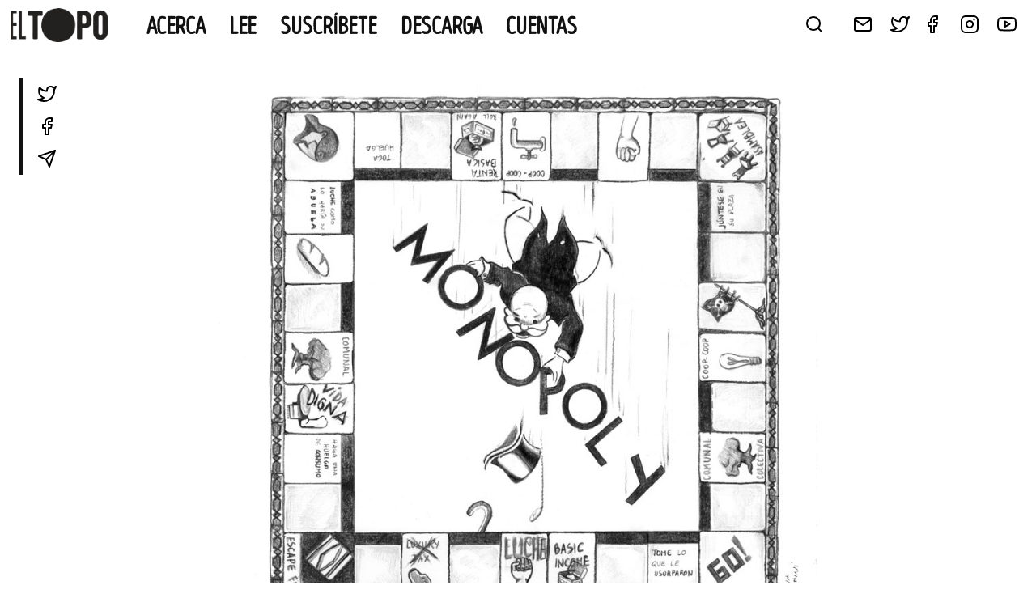

--- FILE ---
content_type: text/html; charset=UTF-8
request_url: https://eltopo.org/renta-para-otra-economia/
body_size: 15734
content:

<!DOCTYPE html>
<html lang="es" xmlns:og="http://opengraphprotocol.org/schema/" xmlns:fb="http://www.facebook.com/2008/fbml">
<head>
	<meta charset="UTF-8">
	<meta name="viewport" content="width=device-width, initial-scale=1">
	<link rel="profile" href="https://gmpg.org/xfn/11">

	<title>Renta para otra economía &#8211; EL TOPO</title>
<meta name='robots' content='max-image-preview:large' />
<link rel="alternate" type="application/rss+xml" title="EL TOPO &raquo; Feed" href="https://eltopo.org/feed/" />
<link rel="alternate" type="application/rss+xml" title="EL TOPO &raquo; Feed de los comentarios" href="https://eltopo.org/comments/feed/" />
<link rel="alternate" type="application/rss+xml" title="EL TOPO &raquo; Comentario Renta para otra economía del feed" href="https://eltopo.org/renta-para-otra-economia/feed/" />
<link rel="alternate" title="oEmbed (JSON)" type="application/json+oembed" href="https://eltopo.org/wp-json/oembed/1.0/embed?url=https%3A%2F%2Feltopo.org%2Frenta-para-otra-economia%2F" />
<link rel="alternate" title="oEmbed (XML)" type="text/xml+oembed" href="https://eltopo.org/wp-json/oembed/1.0/embed?url=https%3A%2F%2Feltopo.org%2Frenta-para-otra-economia%2F&#038;format=xml" />
<meta property="og:title" content="Renta para otra economía"/><meta property="og:type" content="article"/><meta name="twitter:card" content="summary" /><meta property="og:description" content="La economía del revés La actual economía del revés, aquella que persigue acumular capital exprimiendo vida, es la economía lógica del «mundo del revés» del que escribió Eduardo Galeano en Patas arriba, ese mundo que «premia al revés: desprecia la honradez, castiga el trabajo, recompensa la falta de escrúpulos y alimenta el canibalismo. Sus maestros [&hellip;]"/><meta property="og:url" content="https://eltopo.org/renta-para-otra-economia/"/><meta property="og:site_name" content="El Topo"/><meta property="og:image" content="https://eltopo.org/wp-content/uploads/2020/01/economia37-620x638.jpg"/><meta name="twitter:image:src" content="https://eltopo.org/wp-content/uploads/2020/01/economia37-620x638.jpg"/><style id='wp-img-auto-sizes-contain-inline-css'>
img:is([sizes=auto i],[sizes^="auto," i]){contain-intrinsic-size:3000px 1500px}
/*# sourceURL=wp-img-auto-sizes-contain-inline-css */
</style>
<style id='wp-emoji-styles-inline-css'>

	img.wp-smiley, img.emoji {
		display: inline !important;
		border: none !important;
		box-shadow: none !important;
		height: 1em !important;
		width: 1em !important;
		margin: 0 0.07em !important;
		vertical-align: -0.1em !important;
		background: none !important;
		padding: 0 !important;
	}
/*# sourceURL=wp-emoji-styles-inline-css */
</style>
<style id='wp-block-library-inline-css'>
:root{--wp-block-synced-color:#7a00df;--wp-block-synced-color--rgb:122,0,223;--wp-bound-block-color:var(--wp-block-synced-color);--wp-editor-canvas-background:#ddd;--wp-admin-theme-color:#007cba;--wp-admin-theme-color--rgb:0,124,186;--wp-admin-theme-color-darker-10:#006ba1;--wp-admin-theme-color-darker-10--rgb:0,107,160.5;--wp-admin-theme-color-darker-20:#005a87;--wp-admin-theme-color-darker-20--rgb:0,90,135;--wp-admin-border-width-focus:2px}@media (min-resolution:192dpi){:root{--wp-admin-border-width-focus:1.5px}}.wp-element-button{cursor:pointer}:root .has-very-light-gray-background-color{background-color:#eee}:root .has-very-dark-gray-background-color{background-color:#313131}:root .has-very-light-gray-color{color:#eee}:root .has-very-dark-gray-color{color:#313131}:root .has-vivid-green-cyan-to-vivid-cyan-blue-gradient-background{background:linear-gradient(135deg,#00d084,#0693e3)}:root .has-purple-crush-gradient-background{background:linear-gradient(135deg,#34e2e4,#4721fb 50%,#ab1dfe)}:root .has-hazy-dawn-gradient-background{background:linear-gradient(135deg,#faaca8,#dad0ec)}:root .has-subdued-olive-gradient-background{background:linear-gradient(135deg,#fafae1,#67a671)}:root .has-atomic-cream-gradient-background{background:linear-gradient(135deg,#fdd79a,#004a59)}:root .has-nightshade-gradient-background{background:linear-gradient(135deg,#330968,#31cdcf)}:root .has-midnight-gradient-background{background:linear-gradient(135deg,#020381,#2874fc)}:root{--wp--preset--font-size--normal:16px;--wp--preset--font-size--huge:42px}.has-regular-font-size{font-size:1em}.has-larger-font-size{font-size:2.625em}.has-normal-font-size{font-size:var(--wp--preset--font-size--normal)}.has-huge-font-size{font-size:var(--wp--preset--font-size--huge)}.has-text-align-center{text-align:center}.has-text-align-left{text-align:left}.has-text-align-right{text-align:right}.has-fit-text{white-space:nowrap!important}#end-resizable-editor-section{display:none}.aligncenter{clear:both}.items-justified-left{justify-content:flex-start}.items-justified-center{justify-content:center}.items-justified-right{justify-content:flex-end}.items-justified-space-between{justify-content:space-between}.screen-reader-text{border:0;clip-path:inset(50%);height:1px;margin:-1px;overflow:hidden;padding:0;position:absolute;width:1px;word-wrap:normal!important}.screen-reader-text:focus{background-color:#ddd;clip-path:none;color:#444;display:block;font-size:1em;height:auto;left:5px;line-height:normal;padding:15px 23px 14px;text-decoration:none;top:5px;width:auto;z-index:100000}html :where(.has-border-color){border-style:solid}html :where([style*=border-top-color]){border-top-style:solid}html :where([style*=border-right-color]){border-right-style:solid}html :where([style*=border-bottom-color]){border-bottom-style:solid}html :where([style*=border-left-color]){border-left-style:solid}html :where([style*=border-width]){border-style:solid}html :where([style*=border-top-width]){border-top-style:solid}html :where([style*=border-right-width]){border-right-style:solid}html :where([style*=border-bottom-width]){border-bottom-style:solid}html :where([style*=border-left-width]){border-left-style:solid}html :where(img[class*=wp-image-]){height:auto;max-width:100%}:where(figure){margin:0 0 1em}html :where(.is-position-sticky){--wp-admin--admin-bar--position-offset:var(--wp-admin--admin-bar--height,0px)}@media screen and (max-width:600px){html :where(.is-position-sticky){--wp-admin--admin-bar--position-offset:0px}}

/*# sourceURL=wp-block-library-inline-css */
</style><style id='global-styles-inline-css'>
:root{--wp--preset--aspect-ratio--square: 1;--wp--preset--aspect-ratio--4-3: 4/3;--wp--preset--aspect-ratio--3-4: 3/4;--wp--preset--aspect-ratio--3-2: 3/2;--wp--preset--aspect-ratio--2-3: 2/3;--wp--preset--aspect-ratio--16-9: 16/9;--wp--preset--aspect-ratio--9-16: 9/16;--wp--preset--color--black: #000000;--wp--preset--color--cyan-bluish-gray: #abb8c3;--wp--preset--color--white: #ffffff;--wp--preset--color--pale-pink: #f78da7;--wp--preset--color--vivid-red: #cf2e2e;--wp--preset--color--luminous-vivid-orange: #ff6900;--wp--preset--color--luminous-vivid-amber: #fcb900;--wp--preset--color--light-green-cyan: #7bdcb5;--wp--preset--color--vivid-green-cyan: #00d084;--wp--preset--color--pale-cyan-blue: #8ed1fc;--wp--preset--color--vivid-cyan-blue: #0693e3;--wp--preset--color--vivid-purple: #9b51e0;--wp--preset--gradient--vivid-cyan-blue-to-vivid-purple: linear-gradient(135deg,rgb(6,147,227) 0%,rgb(155,81,224) 100%);--wp--preset--gradient--light-green-cyan-to-vivid-green-cyan: linear-gradient(135deg,rgb(122,220,180) 0%,rgb(0,208,130) 100%);--wp--preset--gradient--luminous-vivid-amber-to-luminous-vivid-orange: linear-gradient(135deg,rgb(252,185,0) 0%,rgb(255,105,0) 100%);--wp--preset--gradient--luminous-vivid-orange-to-vivid-red: linear-gradient(135deg,rgb(255,105,0) 0%,rgb(207,46,46) 100%);--wp--preset--gradient--very-light-gray-to-cyan-bluish-gray: linear-gradient(135deg,rgb(238,238,238) 0%,rgb(169,184,195) 100%);--wp--preset--gradient--cool-to-warm-spectrum: linear-gradient(135deg,rgb(74,234,220) 0%,rgb(151,120,209) 20%,rgb(207,42,186) 40%,rgb(238,44,130) 60%,rgb(251,105,98) 80%,rgb(254,248,76) 100%);--wp--preset--gradient--blush-light-purple: linear-gradient(135deg,rgb(255,206,236) 0%,rgb(152,150,240) 100%);--wp--preset--gradient--blush-bordeaux: linear-gradient(135deg,rgb(254,205,165) 0%,rgb(254,45,45) 50%,rgb(107,0,62) 100%);--wp--preset--gradient--luminous-dusk: linear-gradient(135deg,rgb(255,203,112) 0%,rgb(199,81,192) 50%,rgb(65,88,208) 100%);--wp--preset--gradient--pale-ocean: linear-gradient(135deg,rgb(255,245,203) 0%,rgb(182,227,212) 50%,rgb(51,167,181) 100%);--wp--preset--gradient--electric-grass: linear-gradient(135deg,rgb(202,248,128) 0%,rgb(113,206,126) 100%);--wp--preset--gradient--midnight: linear-gradient(135deg,rgb(2,3,129) 0%,rgb(40,116,252) 100%);--wp--preset--font-size--small: 13px;--wp--preset--font-size--medium: 20px;--wp--preset--font-size--large: 36px;--wp--preset--font-size--x-large: 42px;--wp--preset--spacing--20: 0.44rem;--wp--preset--spacing--30: 0.67rem;--wp--preset--spacing--40: 1rem;--wp--preset--spacing--50: 1.5rem;--wp--preset--spacing--60: 2.25rem;--wp--preset--spacing--70: 3.38rem;--wp--preset--spacing--80: 5.06rem;--wp--preset--shadow--natural: 6px 6px 9px rgba(0, 0, 0, 0.2);--wp--preset--shadow--deep: 12px 12px 50px rgba(0, 0, 0, 0.4);--wp--preset--shadow--sharp: 6px 6px 0px rgba(0, 0, 0, 0.2);--wp--preset--shadow--outlined: 6px 6px 0px -3px rgb(255, 255, 255), 6px 6px rgb(0, 0, 0);--wp--preset--shadow--crisp: 6px 6px 0px rgb(0, 0, 0);}:where(.is-layout-flex){gap: 0.5em;}:where(.is-layout-grid){gap: 0.5em;}body .is-layout-flex{display: flex;}.is-layout-flex{flex-wrap: wrap;align-items: center;}.is-layout-flex > :is(*, div){margin: 0;}body .is-layout-grid{display: grid;}.is-layout-grid > :is(*, div){margin: 0;}:where(.wp-block-columns.is-layout-flex){gap: 2em;}:where(.wp-block-columns.is-layout-grid){gap: 2em;}:where(.wp-block-post-template.is-layout-flex){gap: 1.25em;}:where(.wp-block-post-template.is-layout-grid){gap: 1.25em;}.has-black-color{color: var(--wp--preset--color--black) !important;}.has-cyan-bluish-gray-color{color: var(--wp--preset--color--cyan-bluish-gray) !important;}.has-white-color{color: var(--wp--preset--color--white) !important;}.has-pale-pink-color{color: var(--wp--preset--color--pale-pink) !important;}.has-vivid-red-color{color: var(--wp--preset--color--vivid-red) !important;}.has-luminous-vivid-orange-color{color: var(--wp--preset--color--luminous-vivid-orange) !important;}.has-luminous-vivid-amber-color{color: var(--wp--preset--color--luminous-vivid-amber) !important;}.has-light-green-cyan-color{color: var(--wp--preset--color--light-green-cyan) !important;}.has-vivid-green-cyan-color{color: var(--wp--preset--color--vivid-green-cyan) !important;}.has-pale-cyan-blue-color{color: var(--wp--preset--color--pale-cyan-blue) !important;}.has-vivid-cyan-blue-color{color: var(--wp--preset--color--vivid-cyan-blue) !important;}.has-vivid-purple-color{color: var(--wp--preset--color--vivid-purple) !important;}.has-black-background-color{background-color: var(--wp--preset--color--black) !important;}.has-cyan-bluish-gray-background-color{background-color: var(--wp--preset--color--cyan-bluish-gray) !important;}.has-white-background-color{background-color: var(--wp--preset--color--white) !important;}.has-pale-pink-background-color{background-color: var(--wp--preset--color--pale-pink) !important;}.has-vivid-red-background-color{background-color: var(--wp--preset--color--vivid-red) !important;}.has-luminous-vivid-orange-background-color{background-color: var(--wp--preset--color--luminous-vivid-orange) !important;}.has-luminous-vivid-amber-background-color{background-color: var(--wp--preset--color--luminous-vivid-amber) !important;}.has-light-green-cyan-background-color{background-color: var(--wp--preset--color--light-green-cyan) !important;}.has-vivid-green-cyan-background-color{background-color: var(--wp--preset--color--vivid-green-cyan) !important;}.has-pale-cyan-blue-background-color{background-color: var(--wp--preset--color--pale-cyan-blue) !important;}.has-vivid-cyan-blue-background-color{background-color: var(--wp--preset--color--vivid-cyan-blue) !important;}.has-vivid-purple-background-color{background-color: var(--wp--preset--color--vivid-purple) !important;}.has-black-border-color{border-color: var(--wp--preset--color--black) !important;}.has-cyan-bluish-gray-border-color{border-color: var(--wp--preset--color--cyan-bluish-gray) !important;}.has-white-border-color{border-color: var(--wp--preset--color--white) !important;}.has-pale-pink-border-color{border-color: var(--wp--preset--color--pale-pink) !important;}.has-vivid-red-border-color{border-color: var(--wp--preset--color--vivid-red) !important;}.has-luminous-vivid-orange-border-color{border-color: var(--wp--preset--color--luminous-vivid-orange) !important;}.has-luminous-vivid-amber-border-color{border-color: var(--wp--preset--color--luminous-vivid-amber) !important;}.has-light-green-cyan-border-color{border-color: var(--wp--preset--color--light-green-cyan) !important;}.has-vivid-green-cyan-border-color{border-color: var(--wp--preset--color--vivid-green-cyan) !important;}.has-pale-cyan-blue-border-color{border-color: var(--wp--preset--color--pale-cyan-blue) !important;}.has-vivid-cyan-blue-border-color{border-color: var(--wp--preset--color--vivid-cyan-blue) !important;}.has-vivid-purple-border-color{border-color: var(--wp--preset--color--vivid-purple) !important;}.has-vivid-cyan-blue-to-vivid-purple-gradient-background{background: var(--wp--preset--gradient--vivid-cyan-blue-to-vivid-purple) !important;}.has-light-green-cyan-to-vivid-green-cyan-gradient-background{background: var(--wp--preset--gradient--light-green-cyan-to-vivid-green-cyan) !important;}.has-luminous-vivid-amber-to-luminous-vivid-orange-gradient-background{background: var(--wp--preset--gradient--luminous-vivid-amber-to-luminous-vivid-orange) !important;}.has-luminous-vivid-orange-to-vivid-red-gradient-background{background: var(--wp--preset--gradient--luminous-vivid-orange-to-vivid-red) !important;}.has-very-light-gray-to-cyan-bluish-gray-gradient-background{background: var(--wp--preset--gradient--very-light-gray-to-cyan-bluish-gray) !important;}.has-cool-to-warm-spectrum-gradient-background{background: var(--wp--preset--gradient--cool-to-warm-spectrum) !important;}.has-blush-light-purple-gradient-background{background: var(--wp--preset--gradient--blush-light-purple) !important;}.has-blush-bordeaux-gradient-background{background: var(--wp--preset--gradient--blush-bordeaux) !important;}.has-luminous-dusk-gradient-background{background: var(--wp--preset--gradient--luminous-dusk) !important;}.has-pale-ocean-gradient-background{background: var(--wp--preset--gradient--pale-ocean) !important;}.has-electric-grass-gradient-background{background: var(--wp--preset--gradient--electric-grass) !important;}.has-midnight-gradient-background{background: var(--wp--preset--gradient--midnight) !important;}.has-small-font-size{font-size: var(--wp--preset--font-size--small) !important;}.has-medium-font-size{font-size: var(--wp--preset--font-size--medium) !important;}.has-large-font-size{font-size: var(--wp--preset--font-size--large) !important;}.has-x-large-font-size{font-size: var(--wp--preset--font-size--x-large) !important;}
/*# sourceURL=global-styles-inline-css */
</style>

<style id='classic-theme-styles-inline-css'>
/*! This file is auto-generated */
.wp-block-button__link{color:#fff;background-color:#32373c;border-radius:9999px;box-shadow:none;text-decoration:none;padding:calc(.667em + 2px) calc(1.333em + 2px);font-size:1.125em}.wp-block-file__button{background:#32373c;color:#fff;text-decoration:none}
/*# sourceURL=/wp-includes/css/classic-themes.min.css */
</style>
<link rel='stylesheet' id='contact-form-7-css' href='https://eltopo.org/wp-content/plugins/contact-form-7/includes/css/styles.css?ver=6.1.4' media='all' />
<link rel='stylesheet' id='topo-style-base-css' href='https://eltopo.org/wp-content/themes/topo/style.css?ver=2.0.0' media='all' />
<link rel='stylesheet' id='topo-style-css' href='https://eltopo.org/wp-content/themes/topo/css/style.css?ver=2.0.0' media='all' />
<link rel='stylesheet' id='wp-block-paragraph-css' href='https://eltopo.org/wp-includes/blocks/paragraph/style.min.css?ver=6.9' media='all' />
<link rel="https://api.w.org/" href="https://eltopo.org/wp-json/" /><link rel="alternate" title="JSON" type="application/json" href="https://eltopo.org/wp-json/wp/v2/posts/4640" /><link rel="EditURI" type="application/rsd+xml" title="RSD" href="https://eltopo.org/xmlrpc.php?rsd" />
<meta name="generator" content="WordPress 6.9" />
<link rel="canonical" href="https://eltopo.org/renta-para-otra-economia/" />
<link rel='shortlink' href='https://eltopo.org/?p=4640' />
<link rel="pingback" href="https://eltopo.org/xmlrpc.php"><link rel='shortcut icon' href='https://eltopo.org/wp-content/themes/topo/img/favicon.png' />
		<style type="text/css">
					.site-title,
			.site-description {
				position: absolute;
				clip: rect(1px, 1px, 1px, 1px);
				}
					</style>
		<link rel="icon" href="https://eltopo.org/wp-content/uploads/2022/09/cropped-favicon-32x32.png" sizes="32x32" />
<link rel="icon" href="https://eltopo.org/wp-content/uploads/2022/09/cropped-favicon-192x192.png" sizes="192x192" />
<link rel="apple-touch-icon" href="https://eltopo.org/wp-content/uploads/2022/09/cropped-favicon-180x180.png" />
<meta name="msapplication-TileImage" content="https://eltopo.org/wp-content/uploads/2022/09/cropped-favicon-270x270.png" />
		<style id="wp-custom-css">
			h2.suscriptions__label {
	margin-top: 48px;
}

.number__cover img {
	width: 250px;
}

.entry-content a,
.force_color a {
	text-decoration: underline;
	text-decoration-color: #b8ffad;
}

.no-style-link a {
	text-decoration: none !important;
}

.subscribe_button a {
  border-bottom: 8px solid #50cc45 !important;
  background-color: #28a745 !important;
  transition: background-color 0.2s ease, border-color 0.2s ease !important;
	color: white !important;
padding: 0 12px !important;
line-height: 40px !important;
	font-size: 4rem;
font-family: var(--font-headers);
}

.suscribe_column {
	border: 1px solid black !important;
	padding-bottom: 10px !important;
}

.suscribe_column h3 {
	padding-top: .7em !important;
	padding-bottom: .6em !important;
}

.article__author-desc {
	line-height: 1.2;
	margin-bottom: 36px;
}

.article__author-desc a {
	text-decoration: underline;
	text-decoration-style: dashed;
}		</style>
		</head>

<body class="wp-singular post-template-default single single-post postid-4640 single-format-standard wp-custom-logo wp-theme-topo no-sidebar">
<div id="page" class="site">
	<a class="skip-link screen-reader-text" href="#primary">Skip to content</a>

	<header id="masthead" class="site-header">
			<div class="site-branding">
					<a href="https://eltopo.org/" class="custom-logo-link" rel="home"><img width="592" height="206" src="https://eltopo.org/wp-content/uploads/2021/11/cabecera-simple.png" class="custom-logo" alt="EL TOPO" decoding="async" fetchpriority="high" srcset="https://eltopo.org/wp-content/uploads/2021/11/cabecera-simple.png 592w, https://eltopo.org/wp-content/uploads/2021/11/cabecera-simple-300x104.png 300w" sizes="(max-width: 592px) 100vw, 592px" /></a>							<p class="site-title">
									<a href="https://eltopo.org/" rel="home">
											EL TOPO									</a>
							</p>
												<p class="site-description">
									El periódico tabernario más leído de Sevilla							</p>
								</div>
			<div class="site-navigation">
					<nav id="site-navigation" class="site_navigation__left main-navigation">
							<button class="menu-toggle" aria-controls="primary-menu" aria-expanded="false">
									<img class="closed" src="/wp-content/themes/topo/img/feather/menu.svg" />
									<img class="open" src="/wp-content/themes/topo/img/feather/x.svg" />
							</button>
							<div class="menu-menu-principal-container"><ul id="primary-menu" class="menu"><li id="menu-item-11333" class="menu-item menu-item-type-post_type menu-item-object-page menu-item-11333"><a href="https://eltopo.org/el_topo/">Acerca</a></li>
<li id="menu-item-8397" class="menu-item menu-item-type-post_type menu-item-object-page menu-item-8397"><a href="https://eltopo.org/lee/">Lee</a></li>
<li id="menu-item-8390" class="menu-item menu-item-type-post_type menu-item-object-page menu-item-8390"><a href="https://eltopo.org/suscribete/">Suscríbete</a></li>
<li id="menu-item-5042" class="menu-item menu-item-type-post_type menu-item-object-page menu-item-5042"><a href="https://eltopo.org/leer-descargar-el-topo/">Descarga</a></li>
<li id="menu-item-10903" class="menu-item menu-item-type-post_type menu-item-object-page menu-item-10903"><a href="https://eltopo.org/cuentas/">CUENTAS</a></li>
</ul></div>					</nav>
					<div class="site-navigation__right">
							<div class="search-widget">
									<img class="trigger" src="/wp-content/themes/topo/img/feather/search.svg" />
									<div class="search-wrapper">
											<form class="search-form" action="/">
													<input class="search-form__query" type="text" placeholder="¿Qué buscas?" name="s" />
													<input class="search-form__submit" type="submit" value="Busca" />
											</form>
											<img class="bg" src="/wp-content/themes/topo/img/logos/logo--el-topo--footer.jpg" /><br/>
											<img class="trigger close" src="/wp-content/themes/topo/img/feather/x.svg" />
									</div>
							</div>
							<div class="menu-social">
									<ul class="menu-social__items menu-inline">
											<li class="menu-social__item">
													<a href="/contacta">
														<img src="/wp-content/themes/topo/img/feather/mail.svg" />
													</a>
											</li>
											<li class="menu-social__item">
													<a href="http://twitter.com/@TopoTabernario" target="_blank">
														<img src="/wp-content/themes/topo/img/feather/twitter.svg" />
													</a>
											</li>
											<li class="menu-social__item menu-social__item--facebook">
													<a href="http://www.facebook.com/TopoTabernario" target="_blank">
															<img src="/wp-content/themes/topo/img/feather/facebook.svg" />
													</a>
											</li>
											<li class="menu-social__item">
													<a href="https://www.instagram.com/topotabernario/" target="_blank">
															<img src="/wp-content/themes/topo/img/feather/instagram.svg" />
													</a>
											</li>
											<li class="menu-social__item">
													<a href="http://www.youtube.com/channel/UC3oXzkzOwWPXEqbVnmgOjWA" target="_blank">
															<img src="/wp-content/themes/topo/img/feather/youtube.svg" />
													</a>
											</li>
									</ul>
							</div>
					</div>
			</div>
        </header><!-- #masthead -->

	<main id="primary" class="site-main fixed-width">

		
<div class="progress-container">
    <div class="progress-bar" id="progress-bar"></div>
  </div>
<article id="post-4640" class="article post-4640 post type-post status-publish format-standard has-post-thumbnail hentry category-la-cuenta-de-la-vieja tag-andalucia tag-cooperativismo tag-per tag-renta-basica">
        <div class="article__image">
			<div class="post-thumbnail">
				<img width="875" height="900" src="https://eltopo.org/wp-content/uploads/2020/01/economia37.jpg" class="attachment-post-thumbnail size-post-thumbnail wp-post-image" alt="" decoding="async" srcset="https://eltopo.org/wp-content/uploads/2020/01/economia37.jpg 875w, https://eltopo.org/wp-content/uploads/2020/01/economia37-292x300.jpg 292w, https://eltopo.org/wp-content/uploads/2020/01/economia37-620x638.jpg 620w, https://eltopo.org/wp-content/uploads/2020/01/economia37-768x790.jpg 768w, https://eltopo.org/wp-content/uploads/2020/01/economia37-480x494.jpg 480w" sizes="(max-width: 875px) 100vw, 875px" />			</div><!-- .post-thumbnail -->

		</div>
  <div class="article__number-section">
      <span class="left">
          nº37 · Nov 2019  | <b><a href="https://eltopo.org/category/la-cuenta-de-la-vieja/">la cuenta de la vieja</a></b>
      </span>
  </div>
        <h1 class="article__title">Renta para otra economía</h1>                <div class="article__meta">
                        <h3 class="article__author">
                                        Óscar García Jurado                        </h3>
                              <h4 class="article__art">
                                                                                Ilustra
                                                                                                Natalia Menghini                                                                </h4>
          </div>
    <div class="article__content">
                        <p class="article__excerpt">
                                «Desgraciao aquel que come / el pan en manita ajena. / Siempre mirando a la cara / si la ponen mala o güena». Popular. Letra flamenca                </p>
        
<p><strong>La economía del revés</strong></p>



<p>La actual <em>economía</em> <em>del revés</em>, aquella que persigue acumular capital exprimiendo vida, es la economía lógica del «mundo del revés» del que escribió Eduardo Galeano en <em>Patas arriba</em>, ese mundo que «premia al revés: desprecia la honradez, castiga el trabajo, recompensa la falta de escrúpulos y alimenta el canibalismo. Sus maestros calumnian a la naturaleza: la injusticia, dicen, es ley natural».</p>



<p>La economía capitalista, la economía del revés, es la historia de cómo el capital, en grandes cantidades en poder de un número muy reducido de personas, ha logrado su soberanía o dominación a costa de la inmensa mayoría de la población. Tanto que es el capital el que otorga el derecho a la existencia. La mayoría de la gente tiene derecho a vivir si obtiene un salario, para lo que cual debe ser demandada y contratada como mano de obra en el mercado de trabajo. Las personas y la naturaleza convertidas en mercancías comprables y vendibles, con precios necios.</p>



<p>La instauración de la economía capitalista, tanto en Andalucía como en el resto de sociedades, convirtió a los bienes comunes y los medios de producción y vida, en propiedad privada. Desde ese momento, las personas propietarias pasaron a necesitar de otras dispuestas a trabajar para ellas, así como las no propietarias pasaron a necesitar un salario ante la imposibilidad creciente de ganarse la vida de forma autónoma. La imposición del trabajo «dependiente y servil» requirió de una enorme violencia, desde la sufrida por las mujeres en la «caza de brujas» hasta la causada por generaciones andaluzas por <em>guardias</em> poco cívicas.</p>



<p>En Andalucía, y sobre todo en su medio rural, la economía capitalista ha tenido como agente hegemónico al latifundio y la gran explotación agraria. La historia de la economía capitalista en Andalucía se caracteriza por la secular y extrema desigualdad en la propiedad de la tierra y, por tanto, en la apropiación del excedente económico generado. El sistema latifundista propició el que una mínima proporción de la población lo tuviera casi todo, mientras que la mayoría se quedaba sin nada, obligada a «mendigar trabajo». Es en ese momento en el que Andalucía, ejemplo de economía del revés, se convierte en una tierra extremadamente rica poblada por mujeres y hombre pobres.</p>



<p><strong>El PER y las cooperativas agrarias: legitimación para la acumulación del revés</strong></p>



<p>El Estado ha intervenido en esta economía en épocas más liberales y en épocas menos liberales, incluso en las neoliberales. Y lo ha hecho poniendo en marcha herramientas para consolidar y legitimar el gran capital agrario andaluz, el agente hegemónico en gran parte de nuestra historia. Entre las mismas nos encontramos con el Plan de empleo rural (PER) y el cooperativismo agrario. Tanto uno como otro han supuesto perfectas estrategias de acumulación y legitimación del capitalismo agrario andaluz.</p>



<p>El PER ha servido y sirve (con distintos nombres pero similares estructuras) como herramienta para disminuir los costes empresariales (salarios), al tiempo que «ayudaba» a las personas jornaleras a evitar la emigración (y seguir ofreciendo su imprescindible fuerza de trabajo al latifundista). Así, estas políticas estatales han sido muy útiles como mecanismo de control social que ha hecho desaparecer la reivindicación jornalera de la reforma agraria (reparto de la tierra) y ha reforzado la dependencia y marginación de las economías del medio rural andaluz y sus gentes. Es decir, que, antes que un «sistema de protección social» , sería más correcto denominarlo <em>sistema de protección empresarial</em>.</p>



<p>El cooperativismo agrario, por su parte, sirvió como herramienta para mejorar los ingresos de la gran explotación agraria mediante la mejora de los precios de sus productos. Este cooperativismo, con origen mayoritario en el franquismo e impulsado por la Junta de Andalucía en las últimas décadas, ha jugado un papel convergente con el realizado por el PER: mejorar las cuentas y beneficios de la agricultura latifundista, uno por la vía de los ingresos y otro de los costes. La inmensa mayoría de estas cooperativas agrarias consistieron, como dijo M. Haubert, en «empresas asociativas» o «cooperativas de servicios a los propietarios de tierras». De este modo, y en palabras del autor antes citado, «la modernización y la capitalización del campo, en vez de poner en tela de juicio el poder económico, social y político de los caciques, podía reforzarlo considerablemente.»</p>



<p>A pesar de denominarse cooperativas, estas grandes empresas apenas ponen en marcha estrategias de democracia económica. Además, la distribución de las ingentes rentas que generan no repercute de forma equitativa en el campo andaluz, sino que mantienen la injusticia y el mal reparto. Las cooperativas agrarias se han convertido en cooperadoras necesarias del actual capitalismo global, que las utiliza para succionar la riqueza que genera el campo andaluz. De este modo, las grandes cooperativas empresariales refuerzan, en pleno siglo xxi, como diría Haubert, el poder «económico, social y político de los caciques» y son legitimadoras y herramientas clave del capital global que succiona las riquezas del agro andaluz. Al igual que el Estado franquista, la actual administración andaluza, española y europea, favorece estos procesos y, disfrazado de cooperativismo, se afianza la injusta situación secular del medio rural andaluz.</p>



<p>Para ser justos, es necesario indicar que quedan al margen de estas prácticas pequeñas cooperativas agrícolas que sí tienen como objetivo la mejora de sus personas socias y llevan a cabo, o al menos lo intentan, estrategias participativas y democráticas de gestión. Además, y muy alejada de estas dinámicas, se encuentra la experiencia cooperativa de Marinaleda. No se trata de una cooperativa de personas propietarias de tierras, sino de jornaleras que trabajan de forma autogestionada una tierra pública; es decir luchando con el objetivo de que sea un proyecto de propiedad pública, planificación comunitaria y gestión cooperativa.&nbsp;</p>



<p><strong>Movimiento cooperativista transformador</strong></p>



<p>Nos planteamos si es posible poner en marcha un movimiento cooperativo y un sistema de protección social que pongan del derecho, al menos en parte, esta economía del revés. Se trataría de pasar del PER a la renta básica (RB, un subsidio agrario sin peonadas para toda la población), y del cooperativismo agrario a un movimiento cooperativista transformador.</p>



<p>Una RB similar al PER, y un movimiento cooperativista como el actual agrario, no servirán para otra cosa que para continuar legitimando una relaciones económicas que están provocando que el 38,2% de la población de Andalucía está en riesgo de pobreza o exclusión social (datos de la Red andaluza contra la pobreza y la exclusión social). Sin embargo, una RB incondicional, individual y universal y un movimiento cooperativista con otro modo de entender la propiedad, el trabajo y el valor podrían servir para mejorar la realidad socioeconómica de Andalucía. Veamos.</p>



<p>Para intentar volver a poner del derecho a la economía del revés, hoy día se habla con profusión de economía social, valga la redundancia. Y es que, aunque es reiterativo poner el adjetivo social tras el sustantivo economía, la situación a la que ha llevado a esta sociedad la economía capitalista provoca estas situaciones que se acercan a lo absurdo. El movimiento cooperativo forma parte de esta economía, de este conjunto de iniciativas socioeconómicas que priorizan la satisfacción de las necesidades de las personas por encima del lucro, de los beneficios. Ahora bien, para que las cooperativas y el resto de entidades de la economía social andaluza tengan vocación transformadora es preciso buscar alternativas a las formas en que la economía capitalista considera el valor, el trabajo y la propiedad. Es decir, difícilmente podremos hablar de economías transformadoras sin buscar alternativas al trabajo asalariado dependiente, al valor de cambio y la propiedad privada, pilares básicos de la economía capitalista.</p>



<p>La economía capitalista convierte el trabajo social, es decir, el trabajo realizado para otras personas, en trabajo dedicado únicamente a la producción y reproducción del capital (y cada vez más contra la vida). Frente a esto, el movimiento cooperativista transformador debe contribuir a eliminar la explotación de unas personas por otras mediante el establecimiento de la cooperación en un proceso laboral común. Además, si como objetivo está la reproducción de la vida, debe atender a otros trabajos sin salario y, de este modo, la explotación específica de las mujeres en la economía capitalista.</p>



<p>La búsqueda de otro trabajo no dependiente está completamente relacionada con la eliminación de la propiedad privada de los medios de producción o de vida en los que se sustenta las condiciones materiales de la gente. La economía social transformadora debe propiciar un nuevo sistema productivo comunitario que busque alternativas a la propiedad privada. En este sentido, es de interés reflexionar sobre la instauración de «fondos colectivos de recursos» donde la propiedad pase a ser colectiva, gestionada democráticamente, participada por múltiples agentes y tenga objetivos vinculados al movimiento transformador y alejados de la economía capitalista.</p>



<p>En tercer lugar, se trata de producir bienes y servicios en función de, hasta donde sea posible, el valor de uso, y que este sea capaz de subordinar al valor de cambio. La economía capitalista tiene como base otorgar a los bienes y servicios el valor que marca la demanda solvente o poder de compra. Si alguien no tiene poder de compra, es decir dinero, no podrá satisfacer sus necesidades y deja de tener derecho a la vida. Se trata, posiblemente, del eje o elemento más difícil de alcanzar por las actuales entidades o unidades productivas pues el contexto en el que se mueven no les permite tener un grado de autonomía demasiado amplio.</p>



<p><strong>Autonomía para otra economía</strong></p>



<p>Por tanto, la economía social que busca la transformación hacia el poscapitalismo requiere de la adopción de alternativas a la propiedad privada, al trabajo dependiente y al mercado o valor de cambio. ¿Hasta qué punto puede la renta básica impulsar este cooperativismo? En principio, hay que tener en cuenta que la renta básica no es una medida que vaya contra la propiedad privada de los medios de producción, ni signifique un cambio en las estructuras esenciales de la economía capitalista. Ahora bien, consideramos que puede servir o tiene un claro potencial para debilitar tanto la propiedad privada como el poder que ejerce el capital sobre el trabajo asalariado. Desde esta perspectiva, la renta básica es una medida que proporciona autonomía a las personas respecto al mercado de trabajo, respecto al trabajo dependiente y, por tanto, al capital. Se trata de una medida que resta poder al propietario de los medios de producción pues deja de otorgar el derecho a vivir.</p>



<p>Por otro lado, la renta básica dota de poder de compra a todo el mundo por lo que convierte la demanda de muchas personas en real. Así, es una medida que pone por delante de la ganancia la satisfacción de las necesidades de la gente y, por tanto, es una medida que subordina el valor de cambio al valor de uso.</p>



<p>Por último, y en relación con el movimiento cooperativo, una RB sería un potente apoyo de rentas para aquellas personas que deseen crear una cooperativa o cualquier entidad de economía social con vocación transformadora. La precariedad y el desempleo han impulsado a muchas personas hacia la economía social más como «actividad refugio» que como forma de trabajo o actividad con potencialidad enriquecedora y de transformación. La renta básica aumenta el grado de autonomía de las personas y de este modo facilita la generación de actividad económica transformadora, con menos precariedad y más capacidad de tomar decisiones.</p>



<p>Cualquier sistema de protección social, como cualquier tipo de economía social, pueden ser tanto agentes de legitimación como de transformación. Tanto el PER como la renta básica, tanto una cooperativa como una fundación o asociación, pueden asentar la actual economía del revés o ser agentes transformadores de la misma. No obstante, el potencial transformador de la renta básica es muy superior a la del PER o sistemas asistenciales similares, del mismo modo que lo es el existente en la nueva economía social andaluza representada por Coop57 o REAS respecto a cooperativismo agrario. Tanto la renta básica como el cooperativismo transformador son medidas útiles para desmercantilizar bienes y servicios prioritarios o estratégicos para la vida. En este sentido, la primera es una herramienta que puede impulsar a la segunda y, entre ambas, avanzar hacia una economía que deje de estar del revés, que deje de estar contra la vida.</p>
    </div><!-- .entry-content -->
    <div class="menu-share">
        <ul class="menu-share__items">
            <li class="menu-share__item" data-tooltip="Comparte este artículo en Twitter" data-tooltip-right>
                <a href="https://twitter.com/intent/tweet?text=Renta para otra economía https://eltopo.org/renta-para-otra-economia/" target="_blank">
                    <img src="/wp-content/themes/topo/img/feather/twitter.svg" />
                </a>
            </li>
            <li class="menu-share__item" data-tooltip="Comparte este artículo en Facebook" data-tooltip-right>
                <a href="https://www.facebook.com/sharer/sharer.php?u=https://eltopo.org/renta-para-otra-economia/&t=Renta para otra economía" target="_blank">
                    <img src="/wp-content/themes/topo/img/feather/facebook.svg" />
                </a>
            </li>
            <li class="menu-share__item" data-tooltip="Comparte este artículo en Telegram" data-tooltip-right>
                <a href="https://t.me/share/url?url=https://eltopo.org/renta-para-otra-economia/&text=Renta para otra economía" target="_blank">
                    <img src="/wp-content/themes/topo/img/feather/send.svg" />
                </a>
            </li>
        </ul>
    </div>
    <footer class="article__footer">
                        <h5 class="article__author-desc">
            Por Óscar García Jurado. Economista         </h5>
        <div class="other_articles">
            <p class="other_articles__label">
                Otros artículos de Óscar García Jurado 
            </p>
            <ul class="other_articles__items">
                            <li class="other_articles__item">
                    <a href="https://eltopo.org/pensar-para-vivir/">
                        Pensar para vivir                    </a>
                </li>
                            <li class="other_articles__item">
                    <a href="https://eltopo.org/economia-social-subversiva-la-vacuna/">
                        Economía social subversiva: La Vacuna                    </a>
                </li>
                            <li class="other_articles__item">
                    <a href="https://eltopo.org/la-economia-del-favor-sobre-la-desigualdad-y-el-clientelismo-en-andalucia/">
                        La economía del favor. Sobre la desigualdad y el clientelismo en Andalucía                    </a>
                </li>
                            <li class="other_articles__item">
                    <a href="https://eltopo.org/un-pinar-un-metro-dos-bases/">
                        Un pinar, un Metro, dos bases                    </a>
                </li>
                            <li class="other_articles__item">
                    <a href="https://eltopo.org/especializacion-turistica-extractivismo-y-otras-cosas-feas-a-evitar/">
                        Especialización turística, extractivismo y otras cosas feas a evitar                    </a>
                </li>
                            <li class="other_articles__item">
                    <a href="https://eltopo.org/colaboracion-y-transformacion-capital-o-vida/">
                        Colaboración y transformación, capital o vida                    </a>
                </li>
                            <li class="other_articles__item">
                    <a href="https://eltopo.org/los-origenes-del-cooperativismo-andaluz/">
                        Los orígenes del cooperativismo andaluz                    </a>
                </li>
                            <li class="other_articles__item">
                    <a href="https://eltopo.org/trabajo-y-empleo-en-andalucia/">
                        Trabajo y empleo en Andalucía                    </a>
                </li>
                            <li class="other_articles__item">
                    <a href="https://eltopo.org/coop-57-andalucia-una-herramienta-para-la-economia-social-transformadora/">
                        Coop 57 Andalucía:                    </a>
                </li>
                        </ul>
        </div>
                                <div class="article__tags">
              <span class="tags-links">
                  <a href="https://eltopo.org/tag/andalucia/" rel="tag">andalucía</a><a href="https://eltopo.org/tag/cooperativismo/" rel="tag">cooperativismo</a><a href="https://eltopo.org/tag/per/" rel="tag">PER</a><a href="https://eltopo.org/tag/renta-basica/" rel="tag">renta básica</a>              </span>
        </div>
          </footer><!-- .entry-footer -->
</article><!-- #post-1319 -->

	</main><!-- #main -->
	<div class="view-entities">
			<h3 class="view-entities__label">
					<a href="/suscribete">
							Nos apoya
					</a>
			</h3>
			<div class="view-entities__items">
										<div class="view-entities__item grid-two">
							<div class="left">
									<div class="view-entities__image">
											<img width="364" height="139" src="https://eltopo.org/wp-content/uploads/2020/10/logo-delsur.jpg" class="attachment-post-thumbnail size-post-thumbnail wp-post-image" alt="" decoding="async" loading="lazy" srcset="https://eltopo.org/wp-content/uploads/2020/10/logo-delsur.jpg 364w, https://eltopo.org/wp-content/uploads/2020/10/logo-delsur-300x115.jpg 300w" sizes="auto, (max-width: 364px) 100vw, 364px" />									</div>
							</div>
							<div class="right">
									<div class="view-entities__summary">
										<!-- wp:paragraph -->
<p>Derechos Al Sur (DelSur - Estudio Jurídico) es una cooperativa andaluza de abogadas y abogados que nacemos de la experiencia acumulada de varios despachos colectivos y en el que el planteamiento ético de las relaciones jurídicas y económicas se configura como la principal característica de la empresa, siendo éste tanto la base deontológica del ejercicio de la profesión como el marco del compromiso personal con el cliente.</p>
<!-- /wp:paragraph -->

<!-- wp:paragraph -->
<p>Derechos Al Sur se llama así porque estamos comprometidos con los derechos de nuestra tierra, Andalucía, en la que por desgracia muchas veces sus personas están carentes de los mismos. Así, nos configuramos como una empresa en lo que lo importante y lo primero es la defensa los derechos individuales y colectivos de la ciudadanía. Nuestra principal razón de ser es ofrecer un servicio jurídico de calidad a cualquier persona u organización que vea recortados, tanto por particulares como por instituciones, sus derechos y libertades.</p>
<!-- /wp:paragraph -->									</div>
																		<div class="view-entities__seemore">
											<a href="https://derechosalsur.coop/" target="_blank">
													https://derechosalsur.coop/											</a>
									</div>
																</div>
					</div>
								</div>
	</div>
  
	<footer id="colophon" class="site-footer">
			<div class="go-top hidden">
					<img src="/wp-content/themes/topo/img/feather/arrow-up.svg" />
			</div>
								<img class="topito" src="/wp-content/themes/topo/img/logos/logo--el-topo--footer.jpg" />
						<div class="signature">
                                        El Topo. El periódico tabernario más leído de Sevilla.<br />
<a href="https://creativecommons.org/licenses/by-nc-sa/4.0/deed.es" target="_blank" style="border-top: 1px solid #333; padding: 5px 10px;" >
<svg xmlns="http://www.w3.org/2000/svg" height="16" width="15.5" viewBox="0 0 496 512"><!--!Font Awesome Free 6.5.1 by @fontawesome - https://fontawesome.com License - https://fontawesome.com/license/free Copyright 2024 Fonticons, Inc.--><path fill="#AAA" d="M245.8 214.9l-33.2 17.3c-9.4-19.6-25.2-19.9-27.5-19.9-22.1 0-33.2 14.6-33.2 43.8 0 23.6 9.2 43.8 33.2 43.8 14.5 0 24.7-7.1 30.6-21.3l30.6 15.5c-6.2 11.5-25.7 39-65.1 39-22.6 0-74-10.3-74-77.1 0-58.7 43-77.1 72.6-77.1 30.7 0 52.7 12 66 35.9zm143.1 0l-32.8 17.3c-9.5-19.8-25.7-19.9-27.9-19.9-22.1 0-33.2 14.6-33.2 43.8 0 23.6 9.2 43.8 33.2 43.8 14.5 0 24.7-7.1 30.5-21.3l31 15.5c-2.1 3.8-21.4 39-65.1 39-22.7 0-74-9.9-74-77.1 0-58.7 43-77.1 72.6-77.1 30.7 0 52.6 12 65.6 35.9zM247.6 8.1C104.7 8.1 0 123.1 0 256.1c0 138.5 113.6 248 247.6 248 129.9 0 248.4-100.9 248.4-248 0-137.9-106.6-248-248.4-248zm.9 450.8c-112.5 0-203.7-93-203.7-202.8 0-105.4 85.4-203.3 203.7-203.3 112.5 0 202.8 89.5 202.8 203.3 0 121.7-99.7 202.8-202.8 202.8z"/></svg>
<svg xmlns="http://www.w3.org/2000/svg" height="16" width="15.5" viewBox="0 0 496 512"><!--!Font Awesome Free 6.5.1 by @fontawesome - https://fontawesome.com License - https://fontawesome.com/license/free Copyright 2024 Fonticons, Inc.--><path fill="#AAA" d="M314.9 194.4v101.4h-28.3v120.5h-77.1V295.9h-28.3V194.4c0-4.4 1.6-8.2 4.6-11.3 3.1-3.1 6.9-4.7 11.3-4.7H299c4.1 0 7.8 1.6 11.1 4.7 3.1 3.2 4.8 6.9 4.8 11.3zm-101.5-63.7c0-23.3 11.5-35 34.5-35s34.5 11.7 34.5 35c0 23-11.5 34.5-34.5 34.5s-34.5-11.5-34.5-34.5zM247.6 8C389.4 8 496 118.1 496 256c0 147.1-118.5 248-248.4 248C113.6 504 0 394.5 0 256 0 123.1 104.7 8 247.6 8zm.8 44.7C130.2 52.7 44.7 150.6 44.7 256c0 109.8 91.2 202.8 203.7 202.8 103.2 0 202.8-81.1 202.8-202.8 .1-113.8-90.2-203.3-202.8-203.3z"/></svg>
<svg xmlns="http://www.w3.org/2000/svg" height="16" width="15.5" viewBox="0 0 496 512"><!--!Font Awesome Free 6.5.1 by @fontawesome - https://fontawesome.com License - https://fontawesome.com/license/free Copyright 2024 Fonticons, Inc.--><path fill="#AAA" d="M247.6 8C387.4 8 496 115.9 496 256c0 147.2-118.5 248-248.4 248C113.1 504 0 393.2 0 256 0 123.1 104.7 8 247.6 8zM55.8 189.1c-7.4 20.4-11.1 42.7-11.1 66.9 0 110.9 92.1 202.4 203.7 202.4 122.4 0 177.2-101.8 178.5-104.1l-93.4-41.6c-7.7 37.1-41.2 53-68.2 55.4v38.1h-28.8V368c-27.5-.3-52.6-10.2-75.3-29.7l34.1-34.5c31.7 29.4 86.4 31.8 86.4-2.2 0-6.2-2.2-11.2-6.6-15.1-14.2-6-1.8-.1-219.3-97.4zM248.4 52.3c-38.4 0-112.4 8.7-170.5 93l94.8 42.5c10-31.3 40.4-42.9 63.8-44.3v-38.1h28.8v38.1c22.7 1.2 43.4 8.9 62 23L295 199.7c-42.7-29.9-83.5-8-70 11.1 53.4 24.1 43.8 19.8 93 41.6l127.1 56.7c4.1-17.4 6.2-35.1 6.2-53.1 0-57-19.8-105-59.3-143.9-39.3-39.9-87.2-59.8-143.6-59.8z"/></svg>
<svg xmlns="http://www.w3.org/2000/svg" height="16" width="15.5" viewBox="0 0 496 512"><!--!Font Awesome Free 6.5.1 by @fontawesome - https://fontawesome.com License - https://fontawesome.com/license/free Copyright 2024 Fonticons, Inc.--><path fill="#AAA" d="M247.6 8C389.4 8 496 118.1 496 256c0 147.1-118.5 248-248.4 248C113.6 504 0 394.5 0 256 0 123.1 104.7 8 247.6 8zm.8 44.7C130.2 52.7 44.7 150.6 44.7 256c0 109.8 91.2 202.8 203.7 202.8 103.2 0 202.8-81.1 202.8-202.8 .1-113.8-90.2-203.3-202.8-203.3zM137.7 221c13-83.9 80.5-95.7 108.9-95.7 99.8 0 127.5 82.5 127.5 134.2 0 63.6-41 132.9-128.9 132.9-38.9 0-99.1-20-109.4-97h62.5c1.5 30.1 19.6 45.2 54.5 45.2 23.3 0 58-18.2 58-82.8 0-82.5-49.1-80.6-56.7-80.6-33.1 0-51.7 14.6-55.8 43.8h18.2l-49.2 49.2-49-49.2h19.4z"/></svg>
</a>
			</div>
	</footer><!-- #colophon -->
</div><!-- #page -->

<script type="speculationrules">
{"prefetch":[{"source":"document","where":{"and":[{"href_matches":"/*"},{"not":{"href_matches":["/wp-*.php","/wp-admin/*","/wp-content/uploads/*","/wp-content/*","/wp-content/plugins/*","/wp-content/themes/topo/*","/*\\?(.+)"]}},{"not":{"selector_matches":"a[rel~=\"nofollow\"]"}},{"not":{"selector_matches":".no-prefetch, .no-prefetch a"}}]},"eagerness":"conservative"}]}
</script>
<script src="https://eltopo.org/wp-includes/js/dist/hooks.min.js?ver=dd5603f07f9220ed27f1" id="wp-hooks-js"></script>
<script src="https://eltopo.org/wp-includes/js/dist/i18n.min.js?ver=c26c3dc7bed366793375" id="wp-i18n-js"></script>
<script id="wp-i18n-js-after">
wp.i18n.setLocaleData( { 'text direction\u0004ltr': [ 'ltr' ] } );
//# sourceURL=wp-i18n-js-after
</script>
<script src="https://eltopo.org/wp-content/plugins/contact-form-7/includes/swv/js/index.js?ver=6.1.4" id="swv-js"></script>
<script id="contact-form-7-js-translations">
( function( domain, translations ) {
	var localeData = translations.locale_data[ domain ] || translations.locale_data.messages;
	localeData[""].domain = domain;
	wp.i18n.setLocaleData( localeData, domain );
} )( "contact-form-7", {"translation-revision-date":"2025-12-01 15:45:40+0000","generator":"GlotPress\/4.0.3","domain":"messages","locale_data":{"messages":{"":{"domain":"messages","plural-forms":"nplurals=2; plural=n != 1;","lang":"es"},"This contact form is placed in the wrong place.":["Este formulario de contacto est\u00e1 situado en el lugar incorrecto."],"Error:":["Error:"]}},"comment":{"reference":"includes\/js\/index.js"}} );
//# sourceURL=contact-form-7-js-translations
</script>
<script id="contact-form-7-js-before">
var wpcf7 = {
    "api": {
        "root": "https:\/\/eltopo.org\/wp-json\/",
        "namespace": "contact-form-7\/v1"
    }
};
//# sourceURL=contact-form-7-js-before
</script>
<script src="https://eltopo.org/wp-content/plugins/contact-form-7/includes/js/index.js?ver=6.1.4" id="contact-form-7-js"></script>
<script src="https://eltopo.org/wp-content/themes/topo/js/eltopo.js?ver=2.0.0" id="topo-scripts-js"></script>
<script src="https://eltopo.org/wp-includes/js/comment-reply.min.js?ver=6.9" id="comment-reply-js" async data-wp-strategy="async" fetchpriority="low"></script>
<script id="wp-emoji-settings" type="application/json">
{"baseUrl":"https://s.w.org/images/core/emoji/17.0.2/72x72/","ext":".png","svgUrl":"https://s.w.org/images/core/emoji/17.0.2/svg/","svgExt":".svg","source":{"concatemoji":"https://eltopo.org/wp-includes/js/wp-emoji-release.min.js?ver=6.9"}}
</script>
<script type="module">
/*! This file is auto-generated */
const a=JSON.parse(document.getElementById("wp-emoji-settings").textContent),o=(window._wpemojiSettings=a,"wpEmojiSettingsSupports"),s=["flag","emoji"];function i(e){try{var t={supportTests:e,timestamp:(new Date).valueOf()};sessionStorage.setItem(o,JSON.stringify(t))}catch(e){}}function c(e,t,n){e.clearRect(0,0,e.canvas.width,e.canvas.height),e.fillText(t,0,0);t=new Uint32Array(e.getImageData(0,0,e.canvas.width,e.canvas.height).data);e.clearRect(0,0,e.canvas.width,e.canvas.height),e.fillText(n,0,0);const a=new Uint32Array(e.getImageData(0,0,e.canvas.width,e.canvas.height).data);return t.every((e,t)=>e===a[t])}function p(e,t){e.clearRect(0,0,e.canvas.width,e.canvas.height),e.fillText(t,0,0);var n=e.getImageData(16,16,1,1);for(let e=0;e<n.data.length;e++)if(0!==n.data[e])return!1;return!0}function u(e,t,n,a){switch(t){case"flag":return n(e,"\ud83c\udff3\ufe0f\u200d\u26a7\ufe0f","\ud83c\udff3\ufe0f\u200b\u26a7\ufe0f")?!1:!n(e,"\ud83c\udde8\ud83c\uddf6","\ud83c\udde8\u200b\ud83c\uddf6")&&!n(e,"\ud83c\udff4\udb40\udc67\udb40\udc62\udb40\udc65\udb40\udc6e\udb40\udc67\udb40\udc7f","\ud83c\udff4\u200b\udb40\udc67\u200b\udb40\udc62\u200b\udb40\udc65\u200b\udb40\udc6e\u200b\udb40\udc67\u200b\udb40\udc7f");case"emoji":return!a(e,"\ud83e\u1fac8")}return!1}function f(e,t,n,a){let r;const o=(r="undefined"!=typeof WorkerGlobalScope&&self instanceof WorkerGlobalScope?new OffscreenCanvas(300,150):document.createElement("canvas")).getContext("2d",{willReadFrequently:!0}),s=(o.textBaseline="top",o.font="600 32px Arial",{});return e.forEach(e=>{s[e]=t(o,e,n,a)}),s}function r(e){var t=document.createElement("script");t.src=e,t.defer=!0,document.head.appendChild(t)}a.supports={everything:!0,everythingExceptFlag:!0},new Promise(t=>{let n=function(){try{var e=JSON.parse(sessionStorage.getItem(o));if("object"==typeof e&&"number"==typeof e.timestamp&&(new Date).valueOf()<e.timestamp+604800&&"object"==typeof e.supportTests)return e.supportTests}catch(e){}return null}();if(!n){if("undefined"!=typeof Worker&&"undefined"!=typeof OffscreenCanvas&&"undefined"!=typeof URL&&URL.createObjectURL&&"undefined"!=typeof Blob)try{var e="postMessage("+f.toString()+"("+[JSON.stringify(s),u.toString(),c.toString(),p.toString()].join(",")+"));",a=new Blob([e],{type:"text/javascript"});const r=new Worker(URL.createObjectURL(a),{name:"wpTestEmojiSupports"});return void(r.onmessage=e=>{i(n=e.data),r.terminate(),t(n)})}catch(e){}i(n=f(s,u,c,p))}t(n)}).then(e=>{for(const n in e)a.supports[n]=e[n],a.supports.everything=a.supports.everything&&a.supports[n],"flag"!==n&&(a.supports.everythingExceptFlag=a.supports.everythingExceptFlag&&a.supports[n]);var t;a.supports.everythingExceptFlag=a.supports.everythingExceptFlag&&!a.supports.flag,a.supports.everything||((t=a.source||{}).concatemoji?r(t.concatemoji):t.wpemoji&&t.twemoji&&(r(t.twemoji),r(t.wpemoji)))});
//# sourceURL=https://eltopo.org/wp-includes/js/wp-emoji-loader.min.js
</script>

</body>
</html>
